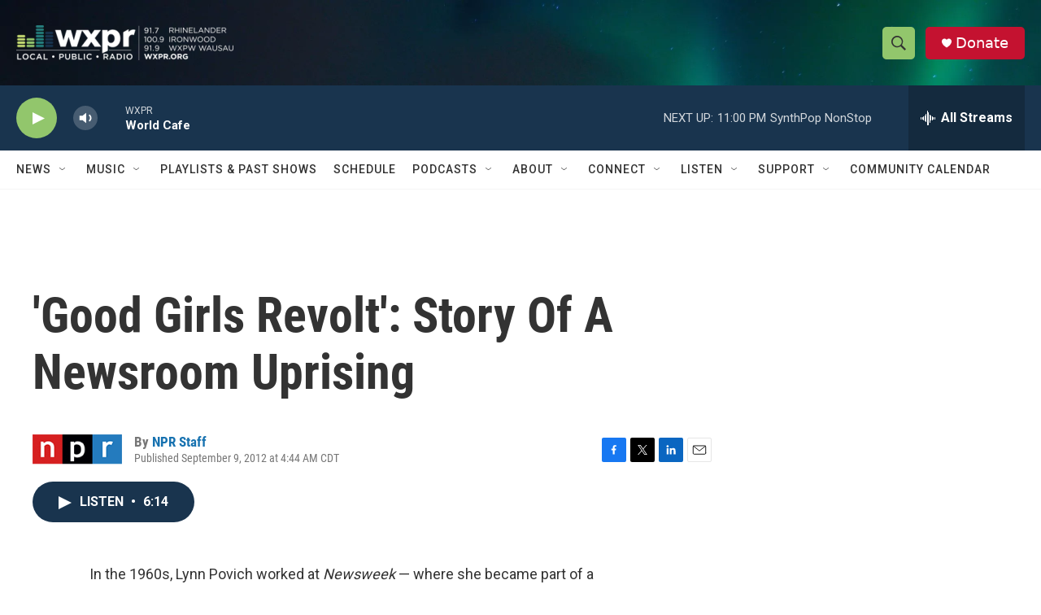

--- FILE ---
content_type: text/html; charset=utf-8
request_url: https://www.google.com/recaptcha/api2/aframe
body_size: 184
content:
<!DOCTYPE HTML><html><head><meta http-equiv="content-type" content="text/html; charset=UTF-8"></head><body><script nonce="X9u3MH1Zk22c-9V7JBxBgA">/** Anti-fraud and anti-abuse applications only. See google.com/recaptcha */ try{var clients={'sodar':'https://pagead2.googlesyndication.com/pagead/sodar?'};window.addEventListener("message",function(a){try{if(a.source===window.parent){var b=JSON.parse(a.data);var c=clients[b['id']];if(c){var d=document.createElement('img');d.src=c+b['params']+'&rc='+(localStorage.getItem("rc::a")?sessionStorage.getItem("rc::b"):"");window.document.body.appendChild(d);sessionStorage.setItem("rc::e",parseInt(sessionStorage.getItem("rc::e")||0)+1);localStorage.setItem("rc::h",'1770001312622');}}}catch(b){}});window.parent.postMessage("_grecaptcha_ready", "*");}catch(b){}</script></body></html>